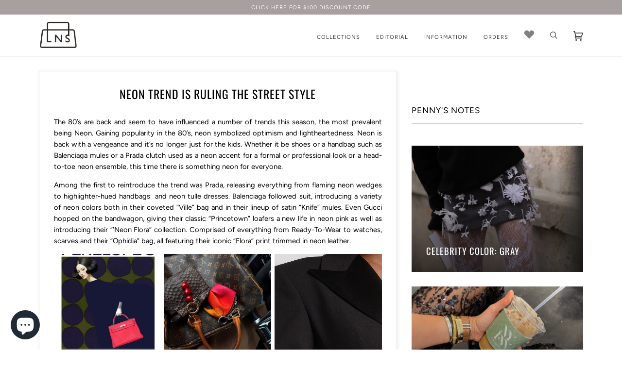

--- FILE ---
content_type: text/html; charset=utf-8
request_url: https://www.luxurynextseason.com/blogs/news/neon-trends
body_size: 17989
content:















<!doctype html>
<!--[if lt IE 7]><html class="no-js lt-ie9 lt-ie8 lt-ie7" lang="en"> <![endif]-->
<!--[if IE 7]><html class="no-js lt-ie9 lt-ie8" lang="en"> <![endif]-->
<!--[if IE 8]><html class="no-js lt-ie9" lang="en"> <![endif]-->
<!--[if IE 9 ]><html class="ie9 no-js"> <![endif]-->
<!--[if (gt IE 9)|!(IE)]><!--> <html class="no-js"> <!--<![endif]-->
<head>
  

 <!-- default to true --><!-- Contain template--><!-- setting name: pluginseo_pageTitleTruncateEnableForArticles-->
    <!-- setting value: true --><!-- pageTitleTemplate: %% article.title %%%% article.tags || take: '3' || join: ', ' || prepend_not_empty: ' | ' || append_not_empty: ' and more' %% | %% shop.name %% %% blog.title %% blog -->
  <!-- pageTitleToParse": Neon Trend is ruling the street style -->
  <!-- pageTitleTruncateApplicable: true -->

  <!-- pluginseo_pageTitleTemplateApplyToAll: false -->
  <!-- pageTitleTruncateApplicable: true --><!-- Custom page title: No --><title>Neon Trend is ruling the street style | Authentic Designer Fashion Clothing and Accessories</title> <!-- default to true --><!-- Contain template--><!-- setting name: pluginseo_metaDescriptionTruncateEnableForArticles-->
    <!-- setting value: true --><!-- metaDescriptionTemplate: %% article.excerpt_or_content || strip_newlines || strip_html || escape %%%% article.tags || take: '6' || join: ', ' || prepend_not_empty: ' Read about ' || append_not_empty: ' and more' %% %% article.title %% on the %% shop.name %% %% blog.title %% blog -->
  <!-- metaDescriptionToParse": The 80’s are back and seem to have influenced a number of trends this season, the most prevalent being Neon. Gaining popularity in the 80’s, neon symbolized optimism and lightheartedness. Neon is back with a vengeance and it’s no longer just for the kids. Whether it be shoes or a handbag such as Balenciaga mules or a P -->
  <!-- metaDescriptionTruncateApplicable: true -->

  <!-- pluginseo_metaDescriptionTemplateApplyToAll: false -->
  <!-- metaDescriptionTruncateApplicable: true --><!-- No-->
      <!--1--><meta name="description" content="The 80’s are back and seem to have influenced a number of trends this season, the most prevalent being Neon. Gaining popularity in the 80’s, neon symbolized optimism and " /><script data-desc="seo-news" type="application/ld+json">
    {
      "@context": "http://schema.org",
      "@type": "NewsArticle",
      "mainEntityOfPage": {
        "@type": "WebPage",
        "@id": "https://www.luxurynextseason.com"
      },
      "headline": "Neon Trend is  ruling the street style","image": {
        "@type": "ImageObject",
        "url": "https://www.luxurynextseason.com/cdn/shop/articles/CA37E27F-D7E3-4F33-A090-41FFAABF7A52_800x800.jpeg?v=1560183517",
        "height": "800px",
        "width": "800px"
      },"dateModified": "2019-06-10 12:23:00 -0400",
      "datePublished": "2019-06-10 12:16:50 -0400",
      "author": {
        "@type": "Person",
        "name": "Luxury Next Season"
      },
       "publisher": {
        "@type": "Organization",
        "@id": "https://www.luxurynextseason.com#organization"
      },
      "description": "The 80’s are back and seem to have influenced a number of trends this season, the most prevalent being Neon. Gaining popularity in the 80’s, neon symbolized opt..."
    }
  </script><script data-desc="seo-breadcrumb-list" type="application/ld+json">
{
  "@context": "http://schema.org",
  "@type": "BreadcrumbList",
  "itemListElement": [{
        "@type": "ListItem",
        "position": 1,
        "item": {
          "@id": "https://www.luxurynextseason.com/blogs/news",
          "name": "Penny's Notes"
        }
      },{
        "@type": "ListItem",
        "position": 2,
        "item": {
          "@id": "https://www.luxurynextseason.com/blogs/news/neon-trends",
          "name": "Neon Trend is  ruling the street style"
        }
      }]
}
</script><script data-desc="seo-organization" type="application/ld+json">
  {
    "@context": "http://schema.org",
    "@type": "Organization",
    "@id": "https://www.luxurynextseason.com#organization",
    "name": "Luxury Next Season ",
    "url": "https://www.luxurynextseason.com","logo": {
        "type": "ImageObject",
        "url": "https://www.luxurynextseason.com/cdn/shop/t/28/assets/pluginseo_structuredDataLogo_small.png?v=50135114421034491651646752339"
      },
      "image": "https://www.luxurynextseason.com/cdn/shop/t/28/assets/pluginseo_structuredDataLogo_small.png?v=50135114421034491651646752339","sameAs": ["https://www.instagram.com/luxurynextseason/","https://www.facebook.com/LuxuryNextSeasonPage/","https://twitter.com/LNextS","https://www.pinterest.com/luxurynextseason/pins/","https://plus.google.com/u/0/103376825701682175209"]
  }
</script><script data-desc="seo-website" type="application/ld+json">
  {
    "@context": "http://schema.org",
    "@type": "WebSite",
    "name": "Luxury Next Season ",
    "url": "https://www.luxurynextseason.com",
    "potentialAction": {
      "@type": "SearchAction",
      "target": "https://www.luxurynextseason.com/search?q={search_term_string}",
      "query-input": "required name=search_term_string"
    }
  }
</script><meta name="pluginseo" content="Plug in SEO Plus" data-ptf="s-me-ap" data-mdf="s-me-tr" />



  <!-- ======================= Pipeline Theme V4.3.3 ========================= -->
  <meta charset="utf-8">
  <meta http-equiv="X-UA-Compatible" content="IE=edge,chrome=1">

  
    <link rel="shortcut icon" href="//www.luxurynextseason.com/cdn/shop/files/LNS_White_32x32.jpg?v=1614289190" type="image/png">
  

  <!-- Title and description ================================================ -->
  

  <!-- Product meta ========================================================= -->
  <!-- /snippets/social-meta-tags.liquid -->


  <meta property="og:type" content="article">
  <meta property="og:title" content="Neon Trend is  ruling the street style">
  
  
  <meta property="og:image" content="http://www.luxurynextseason.com/cdn/shop/articles/CA37E27F-D7E3-4F33-A090-41FFAABF7A52_grande.jpeg?v=1560183517">
  <meta property="og:image:secure_url" content="https://www.luxurynextseason.com/cdn/shop/articles/CA37E27F-D7E3-4F33-A090-41FFAABF7A52_grande.jpeg?v=1560183517">
  


  <meta property="og:description" content="The 80’s are back and seem to have influenced a number of trends this season, the most prevalent being Neon. Gaining popularity in the 80’s, neon symbolized optimism and lightheartedness. Neon is back with a vengeance and it’s no longer just for the kids. Whether it be shoes or a handbag such as Balenciaga mules or a P">

  <meta property="og:url" content="https://www.luxurynextseason.com/blogs/news/neon-trends">
  <meta property="og:site_name" content="Luxury Next Season ">







  <meta name="twitter:card" content="summary">
  <meta name="twitter:title" content="Neon Trend is  ruling the street style">
  <meta name="twitter:description" content="The 80’s are back and seem to have influenced a number of trends this season, the most prevalent being Neon. Gaining popularity in the 80’s, neon symbolized optimism and lightheartedness. Neon is back with a vengeance and it’s no longer just for the kids. Whether it be shoes or a handbag such as Balenciaga mules or a Prada clutch used as a neon accent for a formal or professional look or a head-to-toe neon ensemble, this time there is something neon for everyone. Among the first to reintroduce the trend was Prada, releasing everything from flaming neon wedges to highlighter-hued handbags  and neon tulle dresses. Balenciaga followed suit, introducing a variety of neon colors both in their coveted “Ville” bag and in their lineup of satin “Knife” mules. Even Gucci hopped on the bandwagon, giving their classic “Princetown” loafers a">
  
  <meta property="twitter:image" content="http://www.luxurynextseason.com/cdn/shop/articles/CA37E27F-D7E3-4F33-A090-41FFAABF7A52_grande.jpeg?v=1560183517">
  



  <!-- Helpers ============================================================== -->
  <link rel="canonical" href="https://www.luxurynextseason.com/blogs/news/neon-trends">
  <meta name="viewport" content="width=device-width,initial-scale=1">
  <meta name="theme-color" content="#333333">

  <!-- CSS ================================================================== -->
  <link href="//www.luxurynextseason.com/cdn/shop/t/28/assets/theme.scss.css?v=108171814318106338621765526537" rel="stylesheet" type="text/css" media="all" />

  <!-- Vendor JS ============================================================ -->
  <script src="//www.luxurynextseason.com/cdn/shop/t/28/assets/vendor.js?v=19349907457483068571646752346" type="text/javascript"></script>

  <!-- /snippets/oldIE-js.liquid -->


<!--[if lt IE 9]>
<script src="//cdnjs.cloudflare.com/ajax/libs/html5shiv/3.7.2/html5shiv.min.js" type="text/javascript"></script>
<script src="//www.luxurynextseason.com/cdn/shop/t/28/assets/respond.min.js?v=52248677837542619231646752340" type="text/javascript"></script>
<script src="//www.luxurynextseason.com/cdn/shop/t/28/assets/background_size_emu.js?v=20512233629963367491646752328" type="text/javascript"></script>
<link href="//www.luxurynextseason.com/cdn/shop/t/28/assets/respond-proxy.html" id="respond-proxy" rel="respond-proxy" />
<link href="//www.luxurynextseason.com/search?q=bdb345f56ba4892195dd24393274d66a" id="respond-redirect" rel="respond-redirect" />
<script src="//www.luxurynextseason.com/search?q=bdb345f56ba4892195dd24393274d66a" type="text/javascript"></script>
<![endif]-->



  <script>
    var theme = {
      strings: {
        addToCart: "Add to Cart",
        soldOut: "Sold Out",
        unavailable: "Unavailable",
        join: "Join Now"
      },
      moneyFormat: "${{amount}}",
      version: '4.3.3'
    }
  </script>

  
  

  <!-- Header hook for plugins ============================================== -->
  
  <script>window.performance && window.performance.mark && window.performance.mark('shopify.content_for_header.start');</script><meta name="google-site-verification" content="htxkgTcF40-I9Hg3PjZAsWYsm1lSnaOMrI-ejOibH4w">
<meta name="facebook-domain-verification" content="7tv50egaxjzic4zzt3068ewag4az4w">
<meta name="facebook-domain-verification" content="ynxcsqqfkcrseuz2ggwl2tnrpqfy2d">
<meta id="shopify-digital-wallet" name="shopify-digital-wallet" content="/14347822/digital_wallets/dialog">
<meta name="shopify-checkout-api-token" content="723473e40bdee839aeaae3d7ada23086">
<link rel="alternate" type="application/atom+xml" title="Feed" href="/blogs/news.atom" />
<script async="async" src="/checkouts/internal/preloads.js?locale=en-US"></script>
<link rel="preconnect" href="https://shop.app" crossorigin="anonymous">
<script async="async" src="https://shop.app/checkouts/internal/preloads.js?locale=en-US&shop_id=14347822" crossorigin="anonymous"></script>
<script id="shopify-features" type="application/json">{"accessToken":"723473e40bdee839aeaae3d7ada23086","betas":["rich-media-storefront-analytics"],"domain":"www.luxurynextseason.com","predictiveSearch":true,"shopId":14347822,"locale":"en"}</script>
<script>var Shopify = Shopify || {};
Shopify.shop = "luxury-next-season.myshopify.com";
Shopify.locale = "en";
Shopify.currency = {"active":"USD","rate":"1.0"};
Shopify.country = "US";
Shopify.theme = {"name":"Pipeline 130519 MN with Installments message","id":131292397821,"schema_name":"Pipeline","schema_version":"4.3.3","theme_store_id":null,"role":"main"};
Shopify.theme.handle = "null";
Shopify.theme.style = {"id":null,"handle":null};
Shopify.cdnHost = "www.luxurynextseason.com/cdn";
Shopify.routes = Shopify.routes || {};
Shopify.routes.root = "/";</script>
<script type="module">!function(o){(o.Shopify=o.Shopify||{}).modules=!0}(window);</script>
<script>!function(o){function n(){var o=[];function n(){o.push(Array.prototype.slice.apply(arguments))}return n.q=o,n}var t=o.Shopify=o.Shopify||{};t.loadFeatures=n(),t.autoloadFeatures=n()}(window);</script>
<script>
  window.ShopifyPay = window.ShopifyPay || {};
  window.ShopifyPay.apiHost = "shop.app\/pay";
  window.ShopifyPay.redirectState = null;
</script>
<script id="shop-js-analytics" type="application/json">{"pageType":"article"}</script>
<script defer="defer" async type="module" src="//www.luxurynextseason.com/cdn/shopifycloud/shop-js/modules/v2/client.init-shop-cart-sync_BT-GjEfc.en.esm.js"></script>
<script defer="defer" async type="module" src="//www.luxurynextseason.com/cdn/shopifycloud/shop-js/modules/v2/chunk.common_D58fp_Oc.esm.js"></script>
<script defer="defer" async type="module" src="//www.luxurynextseason.com/cdn/shopifycloud/shop-js/modules/v2/chunk.modal_xMitdFEc.esm.js"></script>
<script type="module">
  await import("//www.luxurynextseason.com/cdn/shopifycloud/shop-js/modules/v2/client.init-shop-cart-sync_BT-GjEfc.en.esm.js");
await import("//www.luxurynextseason.com/cdn/shopifycloud/shop-js/modules/v2/chunk.common_D58fp_Oc.esm.js");
await import("//www.luxurynextseason.com/cdn/shopifycloud/shop-js/modules/v2/chunk.modal_xMitdFEc.esm.js");

  window.Shopify.SignInWithShop?.initShopCartSync?.({"fedCMEnabled":true,"windoidEnabled":true});

</script>
<script>
  window.Shopify = window.Shopify || {};
  if (!window.Shopify.featureAssets) window.Shopify.featureAssets = {};
  window.Shopify.featureAssets['shop-js'] = {"shop-cart-sync":["modules/v2/client.shop-cart-sync_DZOKe7Ll.en.esm.js","modules/v2/chunk.common_D58fp_Oc.esm.js","modules/v2/chunk.modal_xMitdFEc.esm.js"],"init-fed-cm":["modules/v2/client.init-fed-cm_B6oLuCjv.en.esm.js","modules/v2/chunk.common_D58fp_Oc.esm.js","modules/v2/chunk.modal_xMitdFEc.esm.js"],"shop-cash-offers":["modules/v2/client.shop-cash-offers_D2sdYoxE.en.esm.js","modules/v2/chunk.common_D58fp_Oc.esm.js","modules/v2/chunk.modal_xMitdFEc.esm.js"],"shop-login-button":["modules/v2/client.shop-login-button_QeVjl5Y3.en.esm.js","modules/v2/chunk.common_D58fp_Oc.esm.js","modules/v2/chunk.modal_xMitdFEc.esm.js"],"pay-button":["modules/v2/client.pay-button_DXTOsIq6.en.esm.js","modules/v2/chunk.common_D58fp_Oc.esm.js","modules/v2/chunk.modal_xMitdFEc.esm.js"],"shop-button":["modules/v2/client.shop-button_DQZHx9pm.en.esm.js","modules/v2/chunk.common_D58fp_Oc.esm.js","modules/v2/chunk.modal_xMitdFEc.esm.js"],"avatar":["modules/v2/client.avatar_BTnouDA3.en.esm.js"],"init-windoid":["modules/v2/client.init-windoid_CR1B-cfM.en.esm.js","modules/v2/chunk.common_D58fp_Oc.esm.js","modules/v2/chunk.modal_xMitdFEc.esm.js"],"init-shop-for-new-customer-accounts":["modules/v2/client.init-shop-for-new-customer-accounts_C_vY_xzh.en.esm.js","modules/v2/client.shop-login-button_QeVjl5Y3.en.esm.js","modules/v2/chunk.common_D58fp_Oc.esm.js","modules/v2/chunk.modal_xMitdFEc.esm.js"],"init-shop-email-lookup-coordinator":["modules/v2/client.init-shop-email-lookup-coordinator_BI7n9ZSv.en.esm.js","modules/v2/chunk.common_D58fp_Oc.esm.js","modules/v2/chunk.modal_xMitdFEc.esm.js"],"init-shop-cart-sync":["modules/v2/client.init-shop-cart-sync_BT-GjEfc.en.esm.js","modules/v2/chunk.common_D58fp_Oc.esm.js","modules/v2/chunk.modal_xMitdFEc.esm.js"],"shop-toast-manager":["modules/v2/client.shop-toast-manager_DiYdP3xc.en.esm.js","modules/v2/chunk.common_D58fp_Oc.esm.js","modules/v2/chunk.modal_xMitdFEc.esm.js"],"init-customer-accounts":["modules/v2/client.init-customer-accounts_D9ZNqS-Q.en.esm.js","modules/v2/client.shop-login-button_QeVjl5Y3.en.esm.js","modules/v2/chunk.common_D58fp_Oc.esm.js","modules/v2/chunk.modal_xMitdFEc.esm.js"],"init-customer-accounts-sign-up":["modules/v2/client.init-customer-accounts-sign-up_iGw4briv.en.esm.js","modules/v2/client.shop-login-button_QeVjl5Y3.en.esm.js","modules/v2/chunk.common_D58fp_Oc.esm.js","modules/v2/chunk.modal_xMitdFEc.esm.js"],"shop-follow-button":["modules/v2/client.shop-follow-button_CqMgW2wH.en.esm.js","modules/v2/chunk.common_D58fp_Oc.esm.js","modules/v2/chunk.modal_xMitdFEc.esm.js"],"checkout-modal":["modules/v2/client.checkout-modal_xHeaAweL.en.esm.js","modules/v2/chunk.common_D58fp_Oc.esm.js","modules/v2/chunk.modal_xMitdFEc.esm.js"],"shop-login":["modules/v2/client.shop-login_D91U-Q7h.en.esm.js","modules/v2/chunk.common_D58fp_Oc.esm.js","modules/v2/chunk.modal_xMitdFEc.esm.js"],"lead-capture":["modules/v2/client.lead-capture_BJmE1dJe.en.esm.js","modules/v2/chunk.common_D58fp_Oc.esm.js","modules/v2/chunk.modal_xMitdFEc.esm.js"],"payment-terms":["modules/v2/client.payment-terms_Ci9AEqFq.en.esm.js","modules/v2/chunk.common_D58fp_Oc.esm.js","modules/v2/chunk.modal_xMitdFEc.esm.js"]};
</script>
<script>(function() {
  var isLoaded = false;
  function asyncLoad() {
    if (isLoaded) return;
    isLoaded = true;
    var urls = ["\/\/social-login.oxiapps.com\/api\/init?vt=928354\u0026shop=luxury-next-season.myshopify.com","https:\/\/chimpstatic.com\/mcjs-connected\/js\/users\/7f4373de09ee7f9f0d5b95899\/fbf3bab2200883c2e73e68be0.js?shop=luxury-next-season.myshopify.com","https:\/\/cdn.verifypass.com\/seller\/launcher.js?shop=luxury-next-season.myshopify.com","https:\/\/shopify.covet.pics\/covet-pics-widget-inject.js?shop=luxury-next-season.myshopify.com","https:\/\/cdn.recovermycart.com\/scripts\/keepcart\/CartJS.min.js?shop=luxury-next-season.myshopify.com\u0026shop=luxury-next-season.myshopify.com","\/\/cdn.shopify.com\/proxy\/9a5c4267b7b3fa58fbf60bc4778bbd4f6424e4cee709b359856693b3c54ac788\/bingshoppingtool-t2app-prod.trafficmanager.net\/uet\/tracking_script?shop=luxury-next-season.myshopify.com\u0026sp-cache-control=cHVibGljLCBtYXgtYWdlPTkwMA","https:\/\/na.shgcdn3.com\/pixel-collector.js?shop=luxury-next-season.myshopify.com"];
    for (var i = 0; i < urls.length; i++) {
      var s = document.createElement('script');
      s.type = 'text/javascript';
      s.async = true;
      s.src = urls[i];
      var x = document.getElementsByTagName('script')[0];
      x.parentNode.insertBefore(s, x);
    }
  };
  if(window.attachEvent) {
    window.attachEvent('onload', asyncLoad);
  } else {
    window.addEventListener('load', asyncLoad, false);
  }
})();</script>
<script id="__st">var __st={"a":14347822,"offset":-18000,"reqid":"e0436893-037b-4c1a-9ea3-ba083e928bfc-1769236536","pageurl":"www.luxurynextseason.com\/blogs\/news\/neon-trends","s":"articles-29737779293","u":"a4d7821ccd70","p":"article","rtyp":"article","rid":29737779293};</script>
<script>window.ShopifyPaypalV4VisibilityTracking = true;</script>
<script id="captcha-bootstrap">!function(){'use strict';const t='contact',e='account',n='new_comment',o=[[t,t],['blogs',n],['comments',n],[t,'customer']],c=[[e,'customer_login'],[e,'guest_login'],[e,'recover_customer_password'],[e,'create_customer']],r=t=>t.map((([t,e])=>`form[action*='/${t}']:not([data-nocaptcha='true']) input[name='form_type'][value='${e}']`)).join(','),a=t=>()=>t?[...document.querySelectorAll(t)].map((t=>t.form)):[];function s(){const t=[...o],e=r(t);return a(e)}const i='password',u='form_key',d=['recaptcha-v3-token','g-recaptcha-response','h-captcha-response',i],f=()=>{try{return window.sessionStorage}catch{return}},m='__shopify_v',_=t=>t.elements[u];function p(t,e,n=!1){try{const o=window.sessionStorage,c=JSON.parse(o.getItem(e)),{data:r}=function(t){const{data:e,action:n}=t;return t[m]||n?{data:e,action:n}:{data:t,action:n}}(c);for(const[e,n]of Object.entries(r))t.elements[e]&&(t.elements[e].value=n);n&&o.removeItem(e)}catch(o){console.error('form repopulation failed',{error:o})}}const l='form_type',E='cptcha';function T(t){t.dataset[E]=!0}const w=window,h=w.document,L='Shopify',v='ce_forms',y='captcha';let A=!1;((t,e)=>{const n=(g='f06e6c50-85a8-45c8-87d0-21a2b65856fe',I='https://cdn.shopify.com/shopifycloud/storefront-forms-hcaptcha/ce_storefront_forms_captcha_hcaptcha.v1.5.2.iife.js',D={infoText:'Protected by hCaptcha',privacyText:'Privacy',termsText:'Terms'},(t,e,n)=>{const o=w[L][v],c=o.bindForm;if(c)return c(t,g,e,D).then(n);var r;o.q.push([[t,g,e,D],n]),r=I,A||(h.body.append(Object.assign(h.createElement('script'),{id:'captcha-provider',async:!0,src:r})),A=!0)});var g,I,D;w[L]=w[L]||{},w[L][v]=w[L][v]||{},w[L][v].q=[],w[L][y]=w[L][y]||{},w[L][y].protect=function(t,e){n(t,void 0,e),T(t)},Object.freeze(w[L][y]),function(t,e,n,w,h,L){const[v,y,A,g]=function(t,e,n){const i=e?o:[],u=t?c:[],d=[...i,...u],f=r(d),m=r(i),_=r(d.filter((([t,e])=>n.includes(e))));return[a(f),a(m),a(_),s()]}(w,h,L),I=t=>{const e=t.target;return e instanceof HTMLFormElement?e:e&&e.form},D=t=>v().includes(t);t.addEventListener('submit',(t=>{const e=I(t);if(!e)return;const n=D(e)&&!e.dataset.hcaptchaBound&&!e.dataset.recaptchaBound,o=_(e),c=g().includes(e)&&(!o||!o.value);(n||c)&&t.preventDefault(),c&&!n&&(function(t){try{if(!f())return;!function(t){const e=f();if(!e)return;const n=_(t);if(!n)return;const o=n.value;o&&e.removeItem(o)}(t);const e=Array.from(Array(32),(()=>Math.random().toString(36)[2])).join('');!function(t,e){_(t)||t.append(Object.assign(document.createElement('input'),{type:'hidden',name:u})),t.elements[u].value=e}(t,e),function(t,e){const n=f();if(!n)return;const o=[...t.querySelectorAll(`input[type='${i}']`)].map((({name:t})=>t)),c=[...d,...o],r={};for(const[a,s]of new FormData(t).entries())c.includes(a)||(r[a]=s);n.setItem(e,JSON.stringify({[m]:1,action:t.action,data:r}))}(t,e)}catch(e){console.error('failed to persist form',e)}}(e),e.submit())}));const S=(t,e)=>{t&&!t.dataset[E]&&(n(t,e.some((e=>e===t))),T(t))};for(const o of['focusin','change'])t.addEventListener(o,(t=>{const e=I(t);D(e)&&S(e,y())}));const B=e.get('form_key'),M=e.get(l),P=B&&M;t.addEventListener('DOMContentLoaded',(()=>{const t=y();if(P)for(const e of t)e.elements[l].value===M&&p(e,B);[...new Set([...A(),...v().filter((t=>'true'===t.dataset.shopifyCaptcha))])].forEach((e=>S(e,t)))}))}(h,new URLSearchParams(w.location.search),n,t,e,['guest_login'])})(!0,!0)}();</script>
<script integrity="sha256-4kQ18oKyAcykRKYeNunJcIwy7WH5gtpwJnB7kiuLZ1E=" data-source-attribution="shopify.loadfeatures" defer="defer" src="//www.luxurynextseason.com/cdn/shopifycloud/storefront/assets/storefront/load_feature-a0a9edcb.js" crossorigin="anonymous"></script>
<script crossorigin="anonymous" defer="defer" src="//www.luxurynextseason.com/cdn/shopifycloud/storefront/assets/shopify_pay/storefront-65b4c6d7.js?v=20250812"></script>
<script data-source-attribution="shopify.dynamic_checkout.dynamic.init">var Shopify=Shopify||{};Shopify.PaymentButton=Shopify.PaymentButton||{isStorefrontPortableWallets:!0,init:function(){window.Shopify.PaymentButton.init=function(){};var t=document.createElement("script");t.src="https://www.luxurynextseason.com/cdn/shopifycloud/portable-wallets/latest/portable-wallets.en.js",t.type="module",document.head.appendChild(t)}};
</script>
<script data-source-attribution="shopify.dynamic_checkout.buyer_consent">
  function portableWalletsHideBuyerConsent(e){var t=document.getElementById("shopify-buyer-consent"),n=document.getElementById("shopify-subscription-policy-button");t&&n&&(t.classList.add("hidden"),t.setAttribute("aria-hidden","true"),n.removeEventListener("click",e))}function portableWalletsShowBuyerConsent(e){var t=document.getElementById("shopify-buyer-consent"),n=document.getElementById("shopify-subscription-policy-button");t&&n&&(t.classList.remove("hidden"),t.removeAttribute("aria-hidden"),n.addEventListener("click",e))}window.Shopify?.PaymentButton&&(window.Shopify.PaymentButton.hideBuyerConsent=portableWalletsHideBuyerConsent,window.Shopify.PaymentButton.showBuyerConsent=portableWalletsShowBuyerConsent);
</script>
<script data-source-attribution="shopify.dynamic_checkout.cart.bootstrap">document.addEventListener("DOMContentLoaded",(function(){function t(){return document.querySelector("shopify-accelerated-checkout-cart, shopify-accelerated-checkout")}if(t())Shopify.PaymentButton.init();else{new MutationObserver((function(e,n){t()&&(Shopify.PaymentButton.init(),n.disconnect())})).observe(document.body,{childList:!0,subtree:!0})}}));
</script>
<link id="shopify-accelerated-checkout-styles" rel="stylesheet" media="screen" href="https://www.luxurynextseason.com/cdn/shopifycloud/portable-wallets/latest/accelerated-checkout-backwards-compat.css" crossorigin="anonymous">
<style id="shopify-accelerated-checkout-cart">
        #shopify-buyer-consent {
  margin-top: 1em;
  display: inline-block;
  width: 100%;
}

#shopify-buyer-consent.hidden {
  display: none;
}

#shopify-subscription-policy-button {
  background: none;
  border: none;
  padding: 0;
  text-decoration: underline;
  font-size: inherit;
  cursor: pointer;
}

#shopify-subscription-policy-button::before {
  box-shadow: none;
}

      </style>

<script>window.performance && window.performance.mark && window.performance.mark('shopify.content_for_header.end');</script>
  





  <script type="text/javascript">
    
      window.__shgMoneyFormat = window.__shgMoneyFormat || {"USD":{"currency":"USD","currency_symbol":"$","currency_symbol_location":"left","decimal_places":2,"decimal_separator":".","thousands_separator":","}};
    
    window.__shgCurrentCurrencyCode = window.__shgCurrentCurrencyCode || {
      currency: "USD",
      currency_symbol: "$",
      decimal_separator: ".",
      thousands_separator: ",",
      decimal_places: 2,
      currency_symbol_location: "left"
    };
  </script>




  

  

<script type="text/javascript">
  
    window.SHG_CUSTOMER = null;
  
</script>







<script src="https://cdn.shopify.com/extensions/e8878072-2f6b-4e89-8082-94b04320908d/inbox-1254/assets/inbox-chat-loader.js" type="text/javascript" defer="defer"></script>
<link href="https://monorail-edge.shopifysvc.com" rel="dns-prefetch">
<script>(function(){if ("sendBeacon" in navigator && "performance" in window) {try {var session_token_from_headers = performance.getEntriesByType('navigation')[0].serverTiming.find(x => x.name == '_s').description;} catch {var session_token_from_headers = undefined;}var session_cookie_matches = document.cookie.match(/_shopify_s=([^;]*)/);var session_token_from_cookie = session_cookie_matches && session_cookie_matches.length === 2 ? session_cookie_matches[1] : "";var session_token = session_token_from_headers || session_token_from_cookie || "";function handle_abandonment_event(e) {var entries = performance.getEntries().filter(function(entry) {return /monorail-edge.shopifysvc.com/.test(entry.name);});if (!window.abandonment_tracked && entries.length === 0) {window.abandonment_tracked = true;var currentMs = Date.now();var navigation_start = performance.timing.navigationStart;var payload = {shop_id: 14347822,url: window.location.href,navigation_start,duration: currentMs - navigation_start,session_token,page_type: "article"};window.navigator.sendBeacon("https://monorail-edge.shopifysvc.com/v1/produce", JSON.stringify({schema_id: "online_store_buyer_site_abandonment/1.1",payload: payload,metadata: {event_created_at_ms: currentMs,event_sent_at_ms: currentMs}}));}}window.addEventListener('pagehide', handle_abandonment_event);}}());</script>
<script id="web-pixels-manager-setup">(function e(e,d,r,n,o){if(void 0===o&&(o={}),!Boolean(null===(a=null===(i=window.Shopify)||void 0===i?void 0:i.analytics)||void 0===a?void 0:a.replayQueue)){var i,a;window.Shopify=window.Shopify||{};var t=window.Shopify;t.analytics=t.analytics||{};var s=t.analytics;s.replayQueue=[],s.publish=function(e,d,r){return s.replayQueue.push([e,d,r]),!0};try{self.performance.mark("wpm:start")}catch(e){}var l=function(){var e={modern:/Edge?\/(1{2}[4-9]|1[2-9]\d|[2-9]\d{2}|\d{4,})\.\d+(\.\d+|)|Firefox\/(1{2}[4-9]|1[2-9]\d|[2-9]\d{2}|\d{4,})\.\d+(\.\d+|)|Chrom(ium|e)\/(9{2}|\d{3,})\.\d+(\.\d+|)|(Maci|X1{2}).+ Version\/(15\.\d+|(1[6-9]|[2-9]\d|\d{3,})\.\d+)([,.]\d+|)( \(\w+\)|)( Mobile\/\w+|) Safari\/|Chrome.+OPR\/(9{2}|\d{3,})\.\d+\.\d+|(CPU[ +]OS|iPhone[ +]OS|CPU[ +]iPhone|CPU IPhone OS|CPU iPad OS)[ +]+(15[._]\d+|(1[6-9]|[2-9]\d|\d{3,})[._]\d+)([._]\d+|)|Android:?[ /-](13[3-9]|1[4-9]\d|[2-9]\d{2}|\d{4,})(\.\d+|)(\.\d+|)|Android.+Firefox\/(13[5-9]|1[4-9]\d|[2-9]\d{2}|\d{4,})\.\d+(\.\d+|)|Android.+Chrom(ium|e)\/(13[3-9]|1[4-9]\d|[2-9]\d{2}|\d{4,})\.\d+(\.\d+|)|SamsungBrowser\/([2-9]\d|\d{3,})\.\d+/,legacy:/Edge?\/(1[6-9]|[2-9]\d|\d{3,})\.\d+(\.\d+|)|Firefox\/(5[4-9]|[6-9]\d|\d{3,})\.\d+(\.\d+|)|Chrom(ium|e)\/(5[1-9]|[6-9]\d|\d{3,})\.\d+(\.\d+|)([\d.]+$|.*Safari\/(?![\d.]+ Edge\/[\d.]+$))|(Maci|X1{2}).+ Version\/(10\.\d+|(1[1-9]|[2-9]\d|\d{3,})\.\d+)([,.]\d+|)( \(\w+\)|)( Mobile\/\w+|) Safari\/|Chrome.+OPR\/(3[89]|[4-9]\d|\d{3,})\.\d+\.\d+|(CPU[ +]OS|iPhone[ +]OS|CPU[ +]iPhone|CPU IPhone OS|CPU iPad OS)[ +]+(10[._]\d+|(1[1-9]|[2-9]\d|\d{3,})[._]\d+)([._]\d+|)|Android:?[ /-](13[3-9]|1[4-9]\d|[2-9]\d{2}|\d{4,})(\.\d+|)(\.\d+|)|Mobile Safari.+OPR\/([89]\d|\d{3,})\.\d+\.\d+|Android.+Firefox\/(13[5-9]|1[4-9]\d|[2-9]\d{2}|\d{4,})\.\d+(\.\d+|)|Android.+Chrom(ium|e)\/(13[3-9]|1[4-9]\d|[2-9]\d{2}|\d{4,})\.\d+(\.\d+|)|Android.+(UC? ?Browser|UCWEB|U3)[ /]?(15\.([5-9]|\d{2,})|(1[6-9]|[2-9]\d|\d{3,})\.\d+)\.\d+|SamsungBrowser\/(5\.\d+|([6-9]|\d{2,})\.\d+)|Android.+MQ{2}Browser\/(14(\.(9|\d{2,})|)|(1[5-9]|[2-9]\d|\d{3,})(\.\d+|))(\.\d+|)|K[Aa][Ii]OS\/(3\.\d+|([4-9]|\d{2,})\.\d+)(\.\d+|)/},d=e.modern,r=e.legacy,n=navigator.userAgent;return n.match(d)?"modern":n.match(r)?"legacy":"unknown"}(),u="modern"===l?"modern":"legacy",c=(null!=n?n:{modern:"",legacy:""})[u],f=function(e){return[e.baseUrl,"/wpm","/b",e.hashVersion,"modern"===e.buildTarget?"m":"l",".js"].join("")}({baseUrl:d,hashVersion:r,buildTarget:u}),m=function(e){var d=e.version,r=e.bundleTarget,n=e.surface,o=e.pageUrl,i=e.monorailEndpoint;return{emit:function(e){var a=e.status,t=e.errorMsg,s=(new Date).getTime(),l=JSON.stringify({metadata:{event_sent_at_ms:s},events:[{schema_id:"web_pixels_manager_load/3.1",payload:{version:d,bundle_target:r,page_url:o,status:a,surface:n,error_msg:t},metadata:{event_created_at_ms:s}}]});if(!i)return console&&console.warn&&console.warn("[Web Pixels Manager] No Monorail endpoint provided, skipping logging."),!1;try{return self.navigator.sendBeacon.bind(self.navigator)(i,l)}catch(e){}var u=new XMLHttpRequest;try{return u.open("POST",i,!0),u.setRequestHeader("Content-Type","text/plain"),u.send(l),!0}catch(e){return console&&console.warn&&console.warn("[Web Pixels Manager] Got an unhandled error while logging to Monorail."),!1}}}}({version:r,bundleTarget:l,surface:e.surface,pageUrl:self.location.href,monorailEndpoint:e.monorailEndpoint});try{o.browserTarget=l,function(e){var d=e.src,r=e.async,n=void 0===r||r,o=e.onload,i=e.onerror,a=e.sri,t=e.scriptDataAttributes,s=void 0===t?{}:t,l=document.createElement("script"),u=document.querySelector("head"),c=document.querySelector("body");if(l.async=n,l.src=d,a&&(l.integrity=a,l.crossOrigin="anonymous"),s)for(var f in s)if(Object.prototype.hasOwnProperty.call(s,f))try{l.dataset[f]=s[f]}catch(e){}if(o&&l.addEventListener("load",o),i&&l.addEventListener("error",i),u)u.appendChild(l);else{if(!c)throw new Error("Did not find a head or body element to append the script");c.appendChild(l)}}({src:f,async:!0,onload:function(){if(!function(){var e,d;return Boolean(null===(d=null===(e=window.Shopify)||void 0===e?void 0:e.analytics)||void 0===d?void 0:d.initialized)}()){var d=window.webPixelsManager.init(e)||void 0;if(d){var r=window.Shopify.analytics;r.replayQueue.forEach((function(e){var r=e[0],n=e[1],o=e[2];d.publishCustomEvent(r,n,o)})),r.replayQueue=[],r.publish=d.publishCustomEvent,r.visitor=d.visitor,r.initialized=!0}}},onerror:function(){return m.emit({status:"failed",errorMsg:"".concat(f," has failed to load")})},sri:function(e){var d=/^sha384-[A-Za-z0-9+/=]+$/;return"string"==typeof e&&d.test(e)}(c)?c:"",scriptDataAttributes:o}),m.emit({status:"loading"})}catch(e){m.emit({status:"failed",errorMsg:(null==e?void 0:e.message)||"Unknown error"})}}})({shopId: 14347822,storefrontBaseUrl: "https://www.luxurynextseason.com",extensionsBaseUrl: "https://extensions.shopifycdn.com/cdn/shopifycloud/web-pixels-manager",monorailEndpoint: "https://monorail-edge.shopifysvc.com/unstable/produce_batch",surface: "storefront-renderer",enabledBetaFlags: ["2dca8a86"],webPixelsConfigList: [{"id":"1613889789","configuration":"{\"ti\":\"343047809\",\"endpoint\":\"https:\/\/bat.bing.com\/action\/0\"}","eventPayloadVersion":"v1","runtimeContext":"STRICT","scriptVersion":"5ee93563fe31b11d2d65e2f09a5229dc","type":"APP","apiClientId":2997493,"privacyPurposes":["ANALYTICS","MARKETING","SALE_OF_DATA"],"dataSharingAdjustments":{"protectedCustomerApprovalScopes":["read_customer_personal_data"]}},{"id":"961937661","configuration":"{\"site_id\":\"b0cdf98f-9096-4545-a03a-311565108cab\",\"analytics_endpoint\":\"https:\\\/\\\/na.shgcdn3.com\"}","eventPayloadVersion":"v1","runtimeContext":"STRICT","scriptVersion":"695709fc3f146fa50a25299517a954f2","type":"APP","apiClientId":1158168,"privacyPurposes":["ANALYTICS","MARKETING","SALE_OF_DATA"],"dataSharingAdjustments":{"protectedCustomerApprovalScopes":["read_customer_personal_data"]}},{"id":"421003517","configuration":"{\"config\":\"{\\\"pixel_id\\\":\\\"G-58FTCEZ5XC\\\",\\\"target_country\\\":\\\"US\\\",\\\"gtag_events\\\":[{\\\"type\\\":\\\"search\\\",\\\"action_label\\\":[\\\"G-58FTCEZ5XC\\\",\\\"AW-860465423\\\/rmZACJnvjZ4BEI_SppoD\\\"]},{\\\"type\\\":\\\"begin_checkout\\\",\\\"action_label\\\":[\\\"G-58FTCEZ5XC\\\",\\\"AW-860465423\\\/UfN0CJbvjZ4BEI_SppoD\\\"]},{\\\"type\\\":\\\"view_item\\\",\\\"action_label\\\":[\\\"G-58FTCEZ5XC\\\",\\\"AW-860465423\\\/0vYvCJDvjZ4BEI_SppoD\\\",\\\"MC-TVS1189BYQ\\\"]},{\\\"type\\\":\\\"purchase\\\",\\\"action_label\\\":[\\\"G-58FTCEZ5XC\\\",\\\"AW-860465423\\\/74JyCI3vjZ4BEI_SppoD\\\",\\\"MC-TVS1189BYQ\\\"]},{\\\"type\\\":\\\"page_view\\\",\\\"action_label\\\":[\\\"G-58FTCEZ5XC\\\",\\\"AW-860465423\\\/IY4NCIrvjZ4BEI_SppoD\\\",\\\"MC-TVS1189BYQ\\\"]},{\\\"type\\\":\\\"add_payment_info\\\",\\\"action_label\\\":[\\\"G-58FTCEZ5XC\\\",\\\"AW-860465423\\\/tOSCCJzvjZ4BEI_SppoD\\\"]},{\\\"type\\\":\\\"add_to_cart\\\",\\\"action_label\\\":[\\\"G-58FTCEZ5XC\\\",\\\"AW-860465423\\\/CyqsCJPvjZ4BEI_SppoD\\\"]}],\\\"enable_monitoring_mode\\\":false}\"}","eventPayloadVersion":"v1","runtimeContext":"OPEN","scriptVersion":"b2a88bafab3e21179ed38636efcd8a93","type":"APP","apiClientId":1780363,"privacyPurposes":[],"dataSharingAdjustments":{"protectedCustomerApprovalScopes":["read_customer_address","read_customer_email","read_customer_name","read_customer_personal_data","read_customer_phone"]}},{"id":"158859517","configuration":"{\"pixel_id\":\"1321906591165554\",\"pixel_type\":\"facebook_pixel\",\"metaapp_system_user_token\":\"-\"}","eventPayloadVersion":"v1","runtimeContext":"OPEN","scriptVersion":"ca16bc87fe92b6042fbaa3acc2fbdaa6","type":"APP","apiClientId":2329312,"privacyPurposes":["ANALYTICS","MARKETING","SALE_OF_DATA"],"dataSharingAdjustments":{"protectedCustomerApprovalScopes":["read_customer_address","read_customer_email","read_customer_name","read_customer_personal_data","read_customer_phone"]}},{"id":"59244797","configuration":"{\"tagID\":\"2613915074645\"}","eventPayloadVersion":"v1","runtimeContext":"STRICT","scriptVersion":"18031546ee651571ed29edbe71a3550b","type":"APP","apiClientId":3009811,"privacyPurposes":["ANALYTICS","MARKETING","SALE_OF_DATA"],"dataSharingAdjustments":{"protectedCustomerApprovalScopes":["read_customer_address","read_customer_email","read_customer_name","read_customer_personal_data","read_customer_phone"]}},{"id":"shopify-app-pixel","configuration":"{}","eventPayloadVersion":"v1","runtimeContext":"STRICT","scriptVersion":"0450","apiClientId":"shopify-pixel","type":"APP","privacyPurposes":["ANALYTICS","MARKETING"]},{"id":"shopify-custom-pixel","eventPayloadVersion":"v1","runtimeContext":"LAX","scriptVersion":"0450","apiClientId":"shopify-pixel","type":"CUSTOM","privacyPurposes":["ANALYTICS","MARKETING"]}],isMerchantRequest: false,initData: {"shop":{"name":"Luxury Next Season ","paymentSettings":{"currencyCode":"USD"},"myshopifyDomain":"luxury-next-season.myshopify.com","countryCode":"US","storefrontUrl":"https:\/\/www.luxurynextseason.com"},"customer":null,"cart":null,"checkout":null,"productVariants":[],"purchasingCompany":null},},"https://www.luxurynextseason.com/cdn","fcfee988w5aeb613cpc8e4bc33m6693e112",{"modern":"","legacy":""},{"shopId":"14347822","storefrontBaseUrl":"https:\/\/www.luxurynextseason.com","extensionBaseUrl":"https:\/\/extensions.shopifycdn.com\/cdn\/shopifycloud\/web-pixels-manager","surface":"storefront-renderer","enabledBetaFlags":"[\"2dca8a86\"]","isMerchantRequest":"false","hashVersion":"fcfee988w5aeb613cpc8e4bc33m6693e112","publish":"custom","events":"[[\"page_viewed\",{}]]"});</script><script>
  window.ShopifyAnalytics = window.ShopifyAnalytics || {};
  window.ShopifyAnalytics.meta = window.ShopifyAnalytics.meta || {};
  window.ShopifyAnalytics.meta.currency = 'USD';
  var meta = {"page":{"pageType":"article","resourceType":"article","resourceId":29737779293,"requestId":"e0436893-037b-4c1a-9ea3-ba083e928bfc-1769236536"}};
  for (var attr in meta) {
    window.ShopifyAnalytics.meta[attr] = meta[attr];
  }
</script>
<script class="analytics">
  (function () {
    var customDocumentWrite = function(content) {
      var jquery = null;

      if (window.jQuery) {
        jquery = window.jQuery;
      } else if (window.Checkout && window.Checkout.$) {
        jquery = window.Checkout.$;
      }

      if (jquery) {
        jquery('body').append(content);
      }
    };

    var hasLoggedConversion = function(token) {
      if (token) {
        return document.cookie.indexOf('loggedConversion=' + token) !== -1;
      }
      return false;
    }

    var setCookieIfConversion = function(token) {
      if (token) {
        var twoMonthsFromNow = new Date(Date.now());
        twoMonthsFromNow.setMonth(twoMonthsFromNow.getMonth() + 2);

        document.cookie = 'loggedConversion=' + token + '; expires=' + twoMonthsFromNow;
      }
    }

    var trekkie = window.ShopifyAnalytics.lib = window.trekkie = window.trekkie || [];
    if (trekkie.integrations) {
      return;
    }
    trekkie.methods = [
      'identify',
      'page',
      'ready',
      'track',
      'trackForm',
      'trackLink'
    ];
    trekkie.factory = function(method) {
      return function() {
        var args = Array.prototype.slice.call(arguments);
        args.unshift(method);
        trekkie.push(args);
        return trekkie;
      };
    };
    for (var i = 0; i < trekkie.methods.length; i++) {
      var key = trekkie.methods[i];
      trekkie[key] = trekkie.factory(key);
    }
    trekkie.load = function(config) {
      trekkie.config = config || {};
      trekkie.config.initialDocumentCookie = document.cookie;
      var first = document.getElementsByTagName('script')[0];
      var script = document.createElement('script');
      script.type = 'text/javascript';
      script.onerror = function(e) {
        var scriptFallback = document.createElement('script');
        scriptFallback.type = 'text/javascript';
        scriptFallback.onerror = function(error) {
                var Monorail = {
      produce: function produce(monorailDomain, schemaId, payload) {
        var currentMs = new Date().getTime();
        var event = {
          schema_id: schemaId,
          payload: payload,
          metadata: {
            event_created_at_ms: currentMs,
            event_sent_at_ms: currentMs
          }
        };
        return Monorail.sendRequest("https://" + monorailDomain + "/v1/produce", JSON.stringify(event));
      },
      sendRequest: function sendRequest(endpointUrl, payload) {
        // Try the sendBeacon API
        if (window && window.navigator && typeof window.navigator.sendBeacon === 'function' && typeof window.Blob === 'function' && !Monorail.isIos12()) {
          var blobData = new window.Blob([payload], {
            type: 'text/plain'
          });

          if (window.navigator.sendBeacon(endpointUrl, blobData)) {
            return true;
          } // sendBeacon was not successful

        } // XHR beacon

        var xhr = new XMLHttpRequest();

        try {
          xhr.open('POST', endpointUrl);
          xhr.setRequestHeader('Content-Type', 'text/plain');
          xhr.send(payload);
        } catch (e) {
          console.log(e);
        }

        return false;
      },
      isIos12: function isIos12() {
        return window.navigator.userAgent.lastIndexOf('iPhone; CPU iPhone OS 12_') !== -1 || window.navigator.userAgent.lastIndexOf('iPad; CPU OS 12_') !== -1;
      }
    };
    Monorail.produce('monorail-edge.shopifysvc.com',
      'trekkie_storefront_load_errors/1.1',
      {shop_id: 14347822,
      theme_id: 131292397821,
      app_name: "storefront",
      context_url: window.location.href,
      source_url: "//www.luxurynextseason.com/cdn/s/trekkie.storefront.8d95595f799fbf7e1d32231b9a28fd43b70c67d3.min.js"});

        };
        scriptFallback.async = true;
        scriptFallback.src = '//www.luxurynextseason.com/cdn/s/trekkie.storefront.8d95595f799fbf7e1d32231b9a28fd43b70c67d3.min.js';
        first.parentNode.insertBefore(scriptFallback, first);
      };
      script.async = true;
      script.src = '//www.luxurynextseason.com/cdn/s/trekkie.storefront.8d95595f799fbf7e1d32231b9a28fd43b70c67d3.min.js';
      first.parentNode.insertBefore(script, first);
    };
    trekkie.load(
      {"Trekkie":{"appName":"storefront","development":false,"defaultAttributes":{"shopId":14347822,"isMerchantRequest":null,"themeId":131292397821,"themeCityHash":"6334306552230877811","contentLanguage":"en","currency":"USD","eventMetadataId":"5ef28160-1d3b-4736-891b-7c664def9bdd"},"isServerSideCookieWritingEnabled":true,"monorailRegion":"shop_domain","enabledBetaFlags":["65f19447"]},"Session Attribution":{},"S2S":{"facebookCapiEnabled":true,"source":"trekkie-storefront-renderer","apiClientId":580111}}
    );

    var loaded = false;
    trekkie.ready(function() {
      if (loaded) return;
      loaded = true;

      window.ShopifyAnalytics.lib = window.trekkie;

      var originalDocumentWrite = document.write;
      document.write = customDocumentWrite;
      try { window.ShopifyAnalytics.merchantGoogleAnalytics.call(this); } catch(error) {};
      document.write = originalDocumentWrite;

      window.ShopifyAnalytics.lib.page(null,{"pageType":"article","resourceType":"article","resourceId":29737779293,"requestId":"e0436893-037b-4c1a-9ea3-ba083e928bfc-1769236536","shopifyEmitted":true});

      var match = window.location.pathname.match(/checkouts\/(.+)\/(thank_you|post_purchase)/)
      var token = match? match[1]: undefined;
      if (!hasLoggedConversion(token)) {
        setCookieIfConversion(token);
        
      }
    });


        var eventsListenerScript = document.createElement('script');
        eventsListenerScript.async = true;
        eventsListenerScript.src = "//www.luxurynextseason.com/cdn/shopifycloud/storefront/assets/shop_events_listener-3da45d37.js";
        document.getElementsByTagName('head')[0].appendChild(eventsListenerScript);

})();</script>
  <script>
  if (!window.ga || (window.ga && typeof window.ga !== 'function')) {
    window.ga = function ga() {
      (window.ga.q = window.ga.q || []).push(arguments);
      if (window.Shopify && window.Shopify.analytics && typeof window.Shopify.analytics.publish === 'function') {
        window.Shopify.analytics.publish("ga_stub_called", {}, {sendTo: "google_osp_migration"});
      }
      console.error("Shopify's Google Analytics stub called with:", Array.from(arguments), "\nSee https://help.shopify.com/manual/promoting-marketing/pixels/pixel-migration#google for more information.");
    };
    if (window.Shopify && window.Shopify.analytics && typeof window.Shopify.analytics.publish === 'function') {
      window.Shopify.analytics.publish("ga_stub_initialized", {}, {sendTo: "google_osp_migration"});
    }
  }
</script>
<script
  defer
  src="https://www.luxurynextseason.com/cdn/shopifycloud/perf-kit/shopify-perf-kit-3.0.4.min.js"
  data-application="storefront-renderer"
  data-shop-id="14347822"
  data-render-region="gcp-us-east1"
  data-page-type="article"
  data-theme-instance-id="131292397821"
  data-theme-name="Pipeline"
  data-theme-version="4.3.3"
  data-monorail-region="shop_domain"
  data-resource-timing-sampling-rate="10"
  data-shs="true"
  data-shs-beacon="true"
  data-shs-export-with-fetch="true"
  data-shs-logs-sample-rate="1"
  data-shs-beacon-endpoint="https://www.luxurynextseason.com/api/collect"
></script>
</head>

<body id="neon-trend-is-ruling-the-street-style" class="template-article" >


  <div id="shopify-section-header" class="shopify-section"><div class="header__wrapper">

  
  <div class="info-bar showMobile">
    <div class="wrapper text-center">

      

      
      <div class="header-message uppercase">
        
          <a href="/pages/promotion">CLICK HERE FOR $100 DISCOUNT CODE</a>
        
      </div>
      

      

    </div>
  </div>
  

  <header class="site-header header--medium" role="banner">
    <div class="wrapper">
      <div class="nav--desktop">
        <div class="mobile-wrapper">
  <div class="header-cart__wrapper">
    <a href="/cart" class="CartToggle header-cart">
    <span class="header-cart__bubble cartCount"><span class="bubble-mobile">0</span></span></a>
  </div>
  <div class="logo-wrapper logo-wrapper--image">
    
      <div class="h4 header-logo" itemscope itemtype="http://schema.org/Organization">
    
        
        <a href="/" itemprop="url">
          
          <img src="//www.luxurynextseason.com/cdn/shop/files/LNS_White_250x.jpg?v=1614289190"
          srcset="//www.luxurynextseason.com/cdn/shop/files/LNS_White_250x.jpg?v=1614289190 1x, //www.luxurynextseason.com/cdn/shop/files/LNS_White_250x@2x.jpg?v=1614289190 2x"
          alt="Luxury Next Season "
          class="logo-image"
          itemprop="logo">
        </a>
      
    
      </div>
    
  </div>
  <a href class="menuToggle header-hamburger"></a>
</div>
<div class="header-menu nav-wrapper">
  
  <ul class="main-menu accessibleNav" role="navigation" aria-label="primary">
    
    
      <li class="parent ">
  <a href="#" class="nav-link" aria-haspopup="true" aria-expanded="false">Collections</a>
  
    <a href="#" class="nav-carat" aria-haspopup="true" aria-expanded="false"><span class="plus">+</span><span class="minus">-</span></a>
      <div class="main-menu-dropdown">
        <ul>
        
        
          <li class="child ">
  <a href="/collections" class="nav-link">All Collections</a>
  
</li>

        
          <li class="child ">
  <a href="/collections/handbags" class="nav-link">Handbags</a>
  
</li>

        
          <li class="child ">
  <a href="/collections/straps" class="nav-link">Straps</a>
  
</li>

        
          <li class="child ">
  <a href="/collections/charms" class="nav-link">Small Goods</a>
  
</li>

        
          <li class="child ">
  <a href="/collections/fendi-ff-reloaded" class="nav-link">Logo Mania</a>
  
</li>

        
          <li class="child ">
  <a href="/collections/velvet-touch" class="nav-link">Velvet Touch</a>
  
</li>

        
          <li class="child ">
  <a href="/collections/print-collection" class="nav-link">Print is New Black</a>
  
</li>

        
          <li class="child ">
  <a href="/collections/color-collection" class="nav-link">Colorful Fruitful</a>
  
</li>

        
          <li class="child ">
  <a href="/collections/stay-bold-collection" class="nav-link">Stay Bold</a>
  
</li>

        
          <li class="child ">
  <a href="/collections/must-have" class="nav-link">Must Have!</a>
  
</li>

        
          <li class="child ">
  <a href="/collections/pennys-choices" class="nav-link">Penny&#39;s Choices</a>
  
</li>

        
          <li class="child ">
  <a href="/collections/sale" class="nav-link">Sale!!!</a>
  
</li>

        
      </ul>
    </div>
  
</li>

    
      <li class="parent ">
  <a href="#" class="nav-link" aria-haspopup="true" aria-expanded="false">Editorial</a>
  
    <a href="#" class="nav-carat" aria-haspopup="true" aria-expanded="false"><span class="plus">+</span><span class="minus">-</span></a>
      <div class="main-menu-dropdown">
        <ul>
        
        
          <li class="child main-menu--active">
  <a href="/blogs/news" class="nav-link">Penny&#39;s Notes</a>
  
</li>

        
          <li class="child ">
  <a href="/collections/pennys-choices" class="nav-link">Penny&#39;s Choices</a>
  
</li>

        
          <li class="child ">
  <a href="/pages/thank-you-for-sharing" class="nav-link">Thank You For Sharing</a>
  
</li>

        
          <li class="child ">
  <a href="/pages/4-trends" class="nav-link">Always Street Style</a>
  
</li>

        
      </ul>
    </div>
  
</li>

    
      <li class="parent ">
  <a href="#" class="nav-link" aria-haspopup="true" aria-expanded="false">Information</a>
  
    <a href="#" class="nav-carat" aria-haspopup="true" aria-expanded="false"><span class="plus">+</span><span class="minus">-</span></a>
      <div class="main-menu-dropdown">
        <ul>
        
        
          <li class="child ">
  <a href="/pages/aboutlns" class="nav-link">About Us</a>
  
</li>

        
          <li class="child ">
  <a href="/pages/contactus" class="nav-link">Contact Us</a>
  
</li>

        
          <li class="child ">
  <a href="/pages/careers" class="nav-link">Careers</a>
  
</li>

        
          <li class="child ">
  <a href="/blogs/media-press" class="nav-link">Media &amp; Press</a>
  
</li>

        
          <li class="child ">
  <a href="/pages/customers-reviews" class="nav-link">Customer Reviews</a>
  
</li>

        
          <li class="child ">
  <a href="/pages/shero-collective" class="nav-link">SHEro Collective</a>
  
</li>

        
          <li class="child ">
  <a href="/pages/ffc-2" class="nav-link">Fashion Fights Cancer</a>
  
</li>

        
          <li class="child ">
  <a href="/pages/gift-cards" class="nav-link">Gift Cards</a>
  
</li>

        
          <li class="child ">
  <a href="/pages/discount-code" class="nav-link">Discount Code</a>
  
</li>

        
          <li class="child ">
  <a href="/pages/orders-shipping" class="nav-link">Orders &amp; Shipping</a>
  
</li>

        
          <li class="child ">
  <a href="/pages/return-policy" class="nav-link">Return Policy</a>
  
</li>

        
          <li class="child ">
  <a href="/pages/terms-of-service" class="nav-link">Terms of Service</a>
  
</li>

        
          <li class="child ">
  <a href="/pages/privacy-policy" class="nav-link">Privacy Policy</a>
  
</li>

        
          <li class="child ">
  <a href="/pages/faq" class="nav-link">FAQ</a>
  
</li>

        
      </ul>
    </div>
  
</li>

    
      <li class="parent ">
  <a href="#Account" class="nav-link" aria-haspopup="true" aria-expanded="false">ORDERS</a>
  
    <a href="#" class="nav-carat" aria-haspopup="true" aria-expanded="false"><span class="plus">+</span><span class="minus">-</span></a>
      <div class="main-menu-dropdown">
        <ul>
        
        
          <li class="child ">
  <a href="https://www.luxurynextseason.com/account/login" class="nav-link">Sign-In</a>
  
</li>

        
          <li class="child ">
  <a href="/pages/tracking" class="nav-link">Track My Order</a>
  
</li>

        
      </ul>
    </div>
  
</li>

    
      <li class="child ">
  <a href="/pages/wishlist" class="nav-link">Wishlist</a>
  
</li>

    
      <li class="child ">
  <a href="/search" class="nav-link">Search</a>
  
</li>

    
    <li class="cart-text-link">
      <a href="/cart" class="CartToggle">
<img class="nav-cart"src="//www.luxurynextseason.com/cdn/shop/t/28/assets/cart.svg?v=2150843169828136821646752369"/>    
<span class="cartCost  hidden-count "><span class="desktop-bubble">0</span></span>
      </a>
    </li>
  </ul>
</div>
      </div>
      <div class="nav--mobile">
        <div class="mobile-wrapper">
  <div class="header-cart__wrapper">
    <a href="/cart" class="CartToggle header-cart">
    <span class="header-cart__bubble cartCount"><span class="bubble-mobile">0</span></span></a>
  </div>
  <div class="logo-wrapper logo-wrapper--image">
    
      <div class="h4 header-logo" itemscope itemtype="http://schema.org/Organization">
    
        
        <a href="/" itemprop="url">
          
          <img src="//www.luxurynextseason.com/cdn/shop/files/LNS_White_250x.jpg?v=1614289190"
          srcset="//www.luxurynextseason.com/cdn/shop/files/LNS_White_250x.jpg?v=1614289190 1x, //www.luxurynextseason.com/cdn/shop/files/LNS_White_250x@2x.jpg?v=1614289190 2x"
          alt="Luxury Next Season "
          class="logo-image"
          itemprop="logo">
        </a>
      
    
      </div>
    
  </div>
  <a href class="menuToggle header-hamburger" aria-haspopup="true" aria-expanded="false" aria-controls="ariaHamburger"></a>
</div>
<div class="header-menu nav-wrapper">
  
  <ul class="main-menu accessibleNav" role="navigation" aria-label="primary" id="ariaHamburger" >
    
    
      <li class="parent ">
  <a href="#" class="nav-link" aria-haspopup="true" aria-expanded="false">Collections</a>
  
    <a href="#" class="nav-carat" aria-haspopup="true" aria-expanded="false"><span class="plus">+</span><span class="minus">-</span></a>
      <div class="main-menu-dropdown">
        <ul>
        
        
          <li class="child ">
  <a href="/collections" class="nav-link">All Collections</a>
  
</li>

        
          <li class="child ">
  <a href="/collections/handbags" class="nav-link">Handbags</a>
  
</li>

        
          <li class="child ">
  <a href="/collections/straps" class="nav-link">Straps</a>
  
</li>

        
          <li class="child ">
  <a href="/collections/charms" class="nav-link">Small Goods</a>
  
</li>

        
          <li class="child ">
  <a href="/collections/fendi-ff-reloaded" class="nav-link">Logo Mania</a>
  
</li>

        
          <li class="child ">
  <a href="/collections/velvet-touch" class="nav-link">Velvet Touch</a>
  
</li>

        
          <li class="child ">
  <a href="/collections/print-collection" class="nav-link">Print is New Black</a>
  
</li>

        
          <li class="child ">
  <a href="/collections/color-collection" class="nav-link">Colorful Fruitful</a>
  
</li>

        
          <li class="child ">
  <a href="/collections/stay-bold-collection" class="nav-link">Stay Bold</a>
  
</li>

        
          <li class="child ">
  <a href="/collections/must-have" class="nav-link">Must Have!</a>
  
</li>

        
          <li class="child ">
  <a href="/collections/pennys-choices" class="nav-link">Penny&#39;s Choices</a>
  
</li>

        
          <li class="child ">
  <a href="/collections/sale" class="nav-link">Sale!!!</a>
  
</li>

        
      </ul>
    </div>
  
</li>

    
      <li class="parent ">
  <a href="#" class="nav-link" aria-haspopup="true" aria-expanded="false">Editorial</a>
  
    <a href="#" class="nav-carat" aria-haspopup="true" aria-expanded="false"><span class="plus">+</span><span class="minus">-</span></a>
      <div class="main-menu-dropdown">
        <ul>
        
        
          <li class="child main-menu--active">
  <a href="/blogs/news" class="nav-link">Penny&#39;s Notes</a>
  
</li>

        
          <li class="child ">
  <a href="/collections/pennys-choices" class="nav-link">Penny&#39;s Choices</a>
  
</li>

        
          <li class="child ">
  <a href="/pages/thank-you-for-sharing" class="nav-link">Thank You For Sharing</a>
  
</li>

        
          <li class="child ">
  <a href="/pages/4-trends" class="nav-link">Always Street Style</a>
  
</li>

        
      </ul>
    </div>
  
</li>

    
      <li class="parent ">
  <a href="#" class="nav-link" aria-haspopup="true" aria-expanded="false">Information</a>
  
    <a href="#" class="nav-carat" aria-haspopup="true" aria-expanded="false"><span class="plus">+</span><span class="minus">-</span></a>
      <div class="main-menu-dropdown">
        <ul>
        
        
          <li class="child ">
  <a href="/pages/aboutlns" class="nav-link">About Us</a>
  
</li>

        
          <li class="child ">
  <a href="/pages/contactus" class="nav-link">Contact Us</a>
  
</li>

        
          <li class="child ">
  <a href="/pages/careers" class="nav-link">Careers</a>
  
</li>

        
          <li class="child ">
  <a href="/blogs/media-press" class="nav-link">Media &amp; Press</a>
  
</li>

        
          <li class="child ">
  <a href="/pages/customers-reviews" class="nav-link">Customer Reviews</a>
  
</li>

        
          <li class="child ">
  <a href="/pages/shero-collective" class="nav-link">SHEro Collective</a>
  
</li>

        
          <li class="child ">
  <a href="/pages/ffc-2" class="nav-link">Fashion Fights Cancer</a>
  
</li>

        
          <li class="child ">
  <a href="/pages/gift-cards" class="nav-link">Gift Cards</a>
  
</li>

        
          <li class="child ">
  <a href="/pages/discount-code" class="nav-link">Discount Code</a>
  
</li>

        
          <li class="child ">
  <a href="/pages/orders-shipping" class="nav-link">Orders &amp; Shipping</a>
  
</li>

        
          <li class="child ">
  <a href="/pages/return-policy" class="nav-link">Return Policy</a>
  
</li>

        
          <li class="child ">
  <a href="/pages/terms-of-service" class="nav-link">Terms of Service</a>
  
</li>

        
          <li class="child ">
  <a href="/pages/privacy-policy" class="nav-link">Privacy Policy</a>
  
</li>

        
          <li class="child ">
  <a href="/pages/faq" class="nav-link">FAQ</a>
  
</li>

        
      </ul>
    </div>
  
</li>

    
      <li class="parent ">
  <a href="#Account" class="nav-link" aria-haspopup="true" aria-expanded="false">ORDERS</a>
  
    <a href="#" class="nav-carat" aria-haspopup="true" aria-expanded="false"><span class="plus">+</span><span class="minus">-</span></a>
      <div class="main-menu-dropdown">
        <ul>
        
        
          <li class="child ">
  <a href="https://www.luxurynextseason.com/account/login" class="nav-link">Sign-In</a>
  
</li>

        
          <li class="child ">
  <a href="/pages/tracking" class="nav-link">Track My Order</a>
  
</li>

        
      </ul>
    </div>
  
</li>

    
      <li class="child ">
  <a href="/pages/wishlist" class="nav-link">Wishlist</a>
  
</li>

    
      <li class="child ">
  <a href="/search" class="nav-link">Search</a>
  
</li>

    
    <li class="cart-text-link">
      <a href="/cart" class="CartToggle">
<img class="nav-cart"src="//www.luxurynextseason.com/cdn/shop/t/28/assets/cart.svg?v=2150843169828136821646752369"/>    
<span class="cartCost  hidden-count "><span class="desktop-bubble">0</span></span>
      </a>
    </li>
  </ul>
</div>
      </div>
    </div>
  </header>
</div>


</div>

  <main class="main-content" role="main">
    <div id="shopify-section-article-no-banner" class="shopify-section"><!-- /sections/article.liquid -->













<div data-section-id="article-no-banner" data-section-type="article">




  <div class="wrapper page-margin">

    <div class="grid">

      <article class="grid__item large--two-thirds" itemscope itemtype="http://schema.org/Article">

        <div class="blog__article blog_no_banner">
          <header>
            <h1 class="h2" itemprop="headline">Neon Trend is  ruling the street style</h1>
            
          </header>

          <div class="blog__article__content rte" itemprop="articleBody">
            <p dir="ltr"><span>The 80’s are back and seem to have influenced a number of trends this season, the most prevalent being Neon. Gaining popularity in the 80’s, neon symbolized optimism and lightheartedness. Neon is back with a vengeance and it’s no longer just for the kids. Whether it be shoes or a handbag such as Balenciaga mules or a Prada clutch used as a neon accent for a formal or professional look or a head-to-toe neon ensemble, this time there is something neon for everyone.</span></p>
<p dir="ltr"><span>Among the first to reintroduce the trend was Prada, releasing everything from flaming neon wedges to highlighter-hued handbags  and neon tulle dresses. Balenciaga followed suit, introducing a variety of neon colors both in their coveted “Ville” bag and in their lineup of satin “Knife” mules. Even Gucci hopped on the bandwagon, giving their classic “Princetown” loafers a new life in neon pink as well as introducing their “‘Neon Flora” collection. Comprised of everything from Ready-To-Wear to watches, scarves and their “Ophidia” bag, all featuring their iconic “Flora” print trimmed in neon leather.</span></p>
<div class="covet-pics-gallery" data-id="62806"></div>

            <p>Subscribe to our newsletter:</p>
             <!-- /snippets/newsletter-form.liquid -->
<form method="post" action="/contact#contact_form" id="contact_form" accept-charset="UTF-8" class="contact-form"><input type="hidden" name="form_type" value="customer" /><input type="hidden" name="utf8" value="✓" />
  

  <input type="hidden" name="contact[accepts_marketing]" value="true">
  <div class="input-group newsletter-form">
    <input type="email" placeholder="your-email@example.com" id="mail" class="input-group-field" aria-label="your-email@example.com" autocorrect="off" autocapitalize="off" name="contact[email]" />
    <span class="input-group-btn">
      <input type="submit" class="btn uppercase" name="subscribe" id="subscribe" value="Join">
    </span>
  </div>
</form>

          </div>
          

          
          
        </div>
        
          <p class="clearfix">
            
              <span class="left">
                <a href="/blogs/news/all-about-crystals" class="btn btn--secondary btn--small uppercase">
                  &larr; Older Post
                </a>
              </span>
            
            
              <span class="right">
                <a href="/blogs/news/new-tends-bottega-veneta-pouches" class="btn btn--secondary btn--small uppercase">
                  Newer Post &rarr;
                </a>
              </span>
            
          </p>
        


        

      </article>
      
        <div class="grid__item large--one-third blog__sidebar">
          <h2 class="uppercase h4">Penny's Notes</h2>
          <a class="icon-fallback-text blog__rss" href="/blogs/news.atom" title="Luxury Next Season  RSS" target="_blank">
            <span class="icon icon-rss"></span>
            <span class="fallback-text">RSS</span>
          </a>
          <hr class="hr--small">
          
          
            
            
            
            
            <div class="grid">
              
                
                  <div class="grid__item one-whole">
  <a class="blog__link" href="/blogs/news/celebrity-color-gray">
    <div class="blog__article blog__article--card blog__article--image">
      
<div class="blog__article__overlay lazyload" data-bgset="//www.luxurynextseason.com/cdn/shop/articles/IMG_1440_180x.jpg?v=1695599718 180w 223h,
    //www.luxurynextseason.com/cdn/shop/articles/IMG_1440_360x.jpg?v=1695599718 360w 445h,
    //www.luxurynextseason.com/cdn/shop/articles/IMG_1440_540x.jpg?v=1695599718 540w 668h,
    //www.luxurynextseason.com/cdn/shop/articles/IMG_1440_720x.jpg?v=1695599718 720w 891h,
    //www.luxurynextseason.com/cdn/shop/articles/IMG_1440_900x.jpg?v=1695599718 900w 1114h,
    //www.luxurynextseason.com/cdn/shop/articles/IMG_1440_1080x.jpg?v=1695599718 1080w 1336h,
    
    
    
    
    
    
    
    
    
    
    
    
    //www.luxurynextseason.com/cdn/shop/articles/IMG_1440.jpg?v=1695599718 1179w 1459h"></div>
        <noscript>
          <div class="blog__article__overlay" style="background-image: url('//www.luxurynextseason.com/cdn/shop/articles/IMG_1440_x540.jpg?v=1695599718')"></div>
        </noscript>
      
      <div class="blog__article__content equalHeightColumn">
        <h3 class="h3 blog__article__title">Celebrity color: Gray</h3>
        
      </div>
    </div>
  </a>
</div>

                  
                  
                
              
                
                  <div class="grid__item one-whole">
  <a class="blog__link" href="/blogs/news/2024-trends-sheers-metallic-colors-pantless-outfits-and-corsets">
    <div class="blog__article blog__article--card blog__article--image">
      
<div class="blog__article__overlay lazyload" data-bgset="//www.luxurynextseason.com/cdn/shop/articles/IMG_9468_180x.jpg?v=1695088925 180w 240h,
    //www.luxurynextseason.com/cdn/shop/articles/IMG_9468_360x.jpg?v=1695088925 360w 480h,
    //www.luxurynextseason.com/cdn/shop/articles/IMG_9468_540x.jpg?v=1695088925 540w 720h,
    //www.luxurynextseason.com/cdn/shop/articles/IMG_9468_720x.jpg?v=1695088925 720w 960h,
    //www.luxurynextseason.com/cdn/shop/articles/IMG_9468_900x.jpg?v=1695088925 900w 1200h,
    //www.luxurynextseason.com/cdn/shop/articles/IMG_9468_1080x.jpg?v=1695088925 1080w 1440h,
    //www.luxurynextseason.com/cdn/shop/articles/IMG_9468_1296x.jpg?v=1695088925 1296w 1728h,
    //www.luxurynextseason.com/cdn/shop/articles/IMG_9468_1512x.jpg?v=1695088925 1512w 2016h,
    //www.luxurynextseason.com/cdn/shop/articles/IMG_9468_1728x.jpg?v=1695088925 1728w 2304h,
    //www.luxurynextseason.com/cdn/shop/articles/IMG_9468_1950x.jpg?v=1695088925 1950w 2600h,
    //www.luxurynextseason.com/cdn/shop/articles/IMG_9468_2100x.jpg?v=1695088925 2100w 2800h,
    //www.luxurynextseason.com/cdn/shop/articles/IMG_9468_2260x.jpg?v=1695088925 2260w 3013h,
    //www.luxurynextseason.com/cdn/shop/articles/IMG_9468_2450x.jpg?v=1695088925 2450w 3267h,
    //www.luxurynextseason.com/cdn/shop/articles/IMG_9468_2700x.jpg?v=1695088925 2700w 3600h,
    //www.luxurynextseason.com/cdn/shop/articles/IMG_9468_3000x.jpg?v=1695088925 3000w 4000h,
    
    
    
    //www.luxurynextseason.com/cdn/shop/articles/IMG_9468.jpg?v=1695088925 3024w 4032h"></div>
        <noscript>
          <div class="blog__article__overlay" style="background-image: url('//www.luxurynextseason.com/cdn/shop/articles/IMG_9468_x540.jpg?v=1695088925')"></div>
        </noscript>
      
      <div class="blog__article__content equalHeightColumn">
        <h3 class="h3 blog__article__title">2024 Trends: Sheers, Metallic colors, Pantless outfits and Corsets.</h3>
        
      </div>
    </div>
  </a>
</div>

                  
                  
                
              
                
                  <div class="grid__item one-whole">
  <a class="blog__link" href="/blogs/news/the-irresistible-charm-of-glitter-skirts-and-chunky-sweaters">
    <div class="blog__article blog__article--card blog__article--image">
      
<div class="blog__article__overlay lazyload" data-bgset="//www.luxurynextseason.com/cdn/shop/articles/Facetune_25-08-2023-11-43-56_180x.jpg?v=1692981420 180w 225h,
    //www.luxurynextseason.com/cdn/shop/articles/Facetune_25-08-2023-11-43-56_360x.jpg?v=1692981420 360w 449h,
    //www.luxurynextseason.com/cdn/shop/articles/Facetune_25-08-2023-11-43-56_540x.jpg?v=1692981420 540w 674h,
    //www.luxurynextseason.com/cdn/shop/articles/Facetune_25-08-2023-11-43-56_720x.jpg?v=1692981420 720w 898h,
    //www.luxurynextseason.com/cdn/shop/articles/Facetune_25-08-2023-11-43-56_900x.jpg?v=1692981420 900w 1123h,
    //www.luxurynextseason.com/cdn/shop/articles/Facetune_25-08-2023-11-43-56_1080x.jpg?v=1692981420 1080w 1348h,
    
    
    
    
    
    
    
    
    
    
    
    
    //www.luxurynextseason.com/cdn/shop/articles/Facetune_25-08-2023-11-43-56.jpg?v=1692981420 1178w 1470h"></div>
        <noscript>
          <div class="blog__article__overlay" style="background-image: url('//www.luxurynextseason.com/cdn/shop/articles/Facetune_25-08-2023-11-43-56_x540.jpg?v=1692981420')"></div>
        </noscript>
      
      <div class="blog__article__content equalHeightColumn">
        <h3 class="h3 blog__article__title">The Irresistible Charm of Glitter Skirts and Chunky Sweaters</h3>
        
      </div>
    </div>
  </a>
</div>

                  
                  
                
              
                
                  <div class="grid__item one-whole">
  <a class="blog__link" href="/blogs/news/the-beauty-of-simplicity-why-black-and-white-fashion-endures">
    <div class="blog__article blog__article--card blog__article--image">
      
<div class="blog__article__overlay lazyload" data-bgset="//www.luxurynextseason.com/cdn/shop/articles/IMG_7529_180x.jpg?v=1692712538 180w 131h,
    //www.luxurynextseason.com/cdn/shop/articles/IMG_7529_360x.jpg?v=1692712538 360w 261h,
    //www.luxurynextseason.com/cdn/shop/articles/IMG_7529_540x.jpg?v=1692712538 540w 392h,
    //www.luxurynextseason.com/cdn/shop/articles/IMG_7529_720x.jpg?v=1692712538 720w 523h,
    //www.luxurynextseason.com/cdn/shop/articles/IMG_7529_900x.jpg?v=1692712538 900w 654h,
    //www.luxurynextseason.com/cdn/shop/articles/IMG_7529_1080x.jpg?v=1692712538 1080w 784h,
    //www.luxurynextseason.com/cdn/shop/articles/IMG_7529_1296x.jpg?v=1692712538 1296w 941h,
    //www.luxurynextseason.com/cdn/shop/articles/IMG_7529_1512x.jpg?v=1692712538 1512w 1098h,
    //www.luxurynextseason.com/cdn/shop/articles/IMG_7529_1728x.jpg?v=1692712538 1728w 1255h,
    //www.luxurynextseason.com/cdn/shop/articles/IMG_7529_1950x.jpg?v=1692712538 1950w 1416h,
    
    
    
    
    
    
    
    
    //www.luxurynextseason.com/cdn/shop/articles/IMG_7529.jpg?v=1692712538 1983w 1440h"></div>
        <noscript>
          <div class="blog__article__overlay" style="background-image: url('//www.luxurynextseason.com/cdn/shop/articles/IMG_7529_x540.jpg?v=1692712538')"></div>
        </noscript>
      
      <div class="blog__article__content equalHeightColumn">
        <h3 class="h3 blog__article__title">The Beauty of Simplicity: Why Black and White Fashion Endures</h3>
        
      </div>
    </div>
  </a>
</div>

                  
                  
                
              
                
                  <div class="grid__item one-whole">
  <a class="blog__link" href="/blogs/news/the-higher-the-better-platform-trend">
    <div class="blog__article blog__article--card blog__article--image">
      
<div class="blog__article__overlay lazyload" data-bgset="//www.luxurynextseason.com/cdn/shop/articles/A58DCFE2-1F23-45DE-BE2A-9FB1DF97CB02_180x.jpg?v=1666738964 180w 280h,
    //www.luxurynextseason.com/cdn/shop/articles/A58DCFE2-1F23-45DE-BE2A-9FB1DF97CB02_360x.jpg?v=1666738964 360w 560h,
    //www.luxurynextseason.com/cdn/shop/articles/A58DCFE2-1F23-45DE-BE2A-9FB1DF97CB02_540x.jpg?v=1666738964 540w 840h,
    //www.luxurynextseason.com/cdn/shop/articles/A58DCFE2-1F23-45DE-BE2A-9FB1DF97CB02_720x.jpg?v=1666738964 720w 1119h,
    //www.luxurynextseason.com/cdn/shop/articles/A58DCFE2-1F23-45DE-BE2A-9FB1DF97CB02_900x.jpg?v=1666738964 900w 1399h,
    //www.luxurynextseason.com/cdn/shop/articles/A58DCFE2-1F23-45DE-BE2A-9FB1DF97CB02_1080x.jpg?v=1666738964 1080w 1679h,
    
    
    
    
    
    
    
    
    
    
    
    
    //www.luxurynextseason.com/cdn/shop/articles/A58DCFE2-1F23-45DE-BE2A-9FB1DF97CB02.jpg?v=1666738964 1296w 2015h"></div>
        <noscript>
          <div class="blog__article__overlay" style="background-image: url('//www.luxurynextseason.com/cdn/shop/articles/A58DCFE2-1F23-45DE-BE2A-9FB1DF97CB02_x540.jpg?v=1666738964')"></div>
        </noscript>
      
      <div class="blog__article__content equalHeightColumn">
        <h3 class="h3 blog__article__title">The higher, the better. The higher the heel, the closer to heaven. Platform Trend</h3>
        
      </div>
    </div>
  </a>
</div>

                  
                  
                
              
                
                  <div class="grid__item one-whole">
  <a class="blog__link" href="/blogs/news/top-resort-trends-2023">
    <div class="blog__article blog__article--card blog__article--image">
      
<div class="blog__article__overlay lazyload" data-bgset="//www.luxurynextseason.com/cdn/shop/articles/AEFFF32A-FF43-4CC3-B4FF-5A78B9F699BF_180x.jpg?v=1656967578 180w 240h,
    //www.luxurynextseason.com/cdn/shop/articles/AEFFF32A-FF43-4CC3-B4FF-5A78B9F699BF_360x.jpg?v=1656967578 360w 480h,
    //www.luxurynextseason.com/cdn/shop/articles/AEFFF32A-FF43-4CC3-B4FF-5A78B9F699BF_540x.jpg?v=1656967578 540w 720h,
    //www.luxurynextseason.com/cdn/shop/articles/AEFFF32A-FF43-4CC3-B4FF-5A78B9F699BF_720x.jpg?v=1656967578 720w 960h,
    //www.luxurynextseason.com/cdn/shop/articles/AEFFF32A-FF43-4CC3-B4FF-5A78B9F699BF_900x.jpg?v=1656967578 900w 1200h,
    //www.luxurynextseason.com/cdn/shop/articles/AEFFF32A-FF43-4CC3-B4FF-5A78B9F699BF_1080x.jpg?v=1656967578 1080w 1440h,
    //www.luxurynextseason.com/cdn/shop/articles/AEFFF32A-FF43-4CC3-B4FF-5A78B9F699BF_1296x.jpg?v=1656967578 1296w 1728h,
    //www.luxurynextseason.com/cdn/shop/articles/AEFFF32A-FF43-4CC3-B4FF-5A78B9F699BF_1512x.jpg?v=1656967578 1512w 2016h,
    //www.luxurynextseason.com/cdn/shop/articles/AEFFF32A-FF43-4CC3-B4FF-5A78B9F699BF_1728x.jpg?v=1656967578 1728w 2304h,
    //www.luxurynextseason.com/cdn/shop/articles/AEFFF32A-FF43-4CC3-B4FF-5A78B9F699BF_1950x.jpg?v=1656967578 1950w 2600h,
    //www.luxurynextseason.com/cdn/shop/articles/AEFFF32A-FF43-4CC3-B4FF-5A78B9F699BF_2100x.jpg?v=1656967578 2100w 2800h,
    //www.luxurynextseason.com/cdn/shop/articles/AEFFF32A-FF43-4CC3-B4FF-5A78B9F699BF_2260x.jpg?v=1656967578 2260w 3013h,
    //www.luxurynextseason.com/cdn/shop/articles/AEFFF32A-FF43-4CC3-B4FF-5A78B9F699BF_2450x.jpg?v=1656967578 2450w 3267h,
    //www.luxurynextseason.com/cdn/shop/articles/AEFFF32A-FF43-4CC3-B4FF-5A78B9F699BF_2700x.jpg?v=1656967578 2700w 3600h,
    //www.luxurynextseason.com/cdn/shop/articles/AEFFF32A-FF43-4CC3-B4FF-5A78B9F699BF_3000x.jpg?v=1656967578 3000w 4000h,
    
    
    
    //www.luxurynextseason.com/cdn/shop/articles/AEFFF32A-FF43-4CC3-B4FF-5A78B9F699BF.jpg?v=1656967578 3024w 4032h"></div>
        <noscript>
          <div class="blog__article__overlay" style="background-image: url('//www.luxurynextseason.com/cdn/shop/articles/AEFFF32A-FF43-4CC3-B4FF-5A78B9F699BF_x540.jpg?v=1656967578')"></div>
        </noscript>
      
      <div class="blog__article__content equalHeightColumn">
        <h3 class="h3 blog__article__title">Top Trends for Resort 2022</h3>
        
      </div>
    </div>
  </a>
</div>

                  
                  
                
              
                
                  <div class="grid__item one-whole">
  <a class="blog__link" href="/blogs/news/summer-beach-bags">
    <div class="blog__article blog__article--card blog__article--image">
      
<div class="blog__article__overlay lazyload" data-bgset="//www.luxurynextseason.com/cdn/shop/articles/6A607C52-DC03-4E91-BDED-CC3738010DBC_180x.jpg?v=1656883702 180w 195h,
    //www.luxurynextseason.com/cdn/shop/articles/6A607C52-DC03-4E91-BDED-CC3738010DBC_360x.jpg?v=1656883702 360w 390h,
    //www.luxurynextseason.com/cdn/shop/articles/6A607C52-DC03-4E91-BDED-CC3738010DBC_540x.jpg?v=1656883702 540w 584h,
    //www.luxurynextseason.com/cdn/shop/articles/6A607C52-DC03-4E91-BDED-CC3738010DBC_720x.jpg?v=1656883702 720w 779h,
    //www.luxurynextseason.com/cdn/shop/articles/6A607C52-DC03-4E91-BDED-CC3738010DBC_900x.jpg?v=1656883702 900w 974h,
    //www.luxurynextseason.com/cdn/shop/articles/6A607C52-DC03-4E91-BDED-CC3738010DBC_1080x.jpg?v=1656883702 1080w 1169h,
    
    
    
    
    
    
    
    
    
    
    
    
    //www.luxurynextseason.com/cdn/shop/articles/6A607C52-DC03-4E91-BDED-CC3738010DBC.jpg?v=1656883702 1170w 1266h"></div>
        <noscript>
          <div class="blog__article__overlay" style="background-image: url('//www.luxurynextseason.com/cdn/shop/articles/6A607C52-DC03-4E91-BDED-CC3738010DBC_x540.jpg?v=1656883702')"></div>
        </noscript>
      
      <div class="blog__article__content equalHeightColumn">
        <h3 class="h3 blog__article__title">Summer Beach Bags</h3>
        
      </div>
    </div>
  </a>
</div>

                  
                  
                
              
                
                  <div class="grid__item one-whole">
  <a class="blog__link" href="/blogs/news/2022-new-trends">
    <div class="blog__article blog__article--card blog__article--image">
      
<div class="blog__article__overlay lazyload" data-bgset="//www.luxurynextseason.com/cdn/shop/articles/E34DC2F0-E176-4415-82A6-137EA303F32B_180x.jpg?v=1641834325 180w 122h,
    //www.luxurynextseason.com/cdn/shop/articles/E34DC2F0-E176-4415-82A6-137EA303F32B_360x.jpg?v=1641834325 360w 245h,
    //www.luxurynextseason.com/cdn/shop/articles/E34DC2F0-E176-4415-82A6-137EA303F32B_540x.jpg?v=1641834325 540w 367h,
    //www.luxurynextseason.com/cdn/shop/articles/E34DC2F0-E176-4415-82A6-137EA303F32B_720x.jpg?v=1641834325 720w 490h,
    //www.luxurynextseason.com/cdn/shop/articles/E34DC2F0-E176-4415-82A6-137EA303F32B_900x.jpg?v=1641834325 900w 612h,
    
    
    
    
    
    
    
    
    
    
    
    
    
    //www.luxurynextseason.com/cdn/shop/articles/E34DC2F0-E176-4415-82A6-137EA303F32B.jpg?v=1641834325 1039w 707h"></div>
        <noscript>
          <div class="blog__article__overlay" style="background-image: url('//www.luxurynextseason.com/cdn/shop/articles/E34DC2F0-E176-4415-82A6-137EA303F32B_x540.jpg?v=1641834325')"></div>
        </noscript>
      
      <div class="blog__article__content equalHeightColumn">
        <h3 class="h3 blog__article__title">2022 NEW TRENDS</h3>
        
      </div>
    </div>
  </a>
</div>

                  
                  
                    
            </div>
            
          
        </div>
      
    </div>
  </div>
</div>


</div>

  </main>

  <div id="shopify-section-footer" class="shopify-section"><footer class="site-footer-wrapper" role="contentinfo" data-section-id="footer" data-section-type="footer" itemscope itemtype="http://schema.org/Organization">
  
  <div class="wrapper site-footer">
    <div class="grid-uniform">

      

      
        
            <div class="grid__item large--one-third footer__block" >
              <p class="uppercase footer__title">Contact US</p>
              <hr class="hr--underline">
              <div class="rte"><p>Have a question? You may find an answer in our<a href="/pages/faq" title="FAQ"> FAQ</a>s.</p><p>You can also contact us:</p><p>Customer Services</p><p>Mon-Fri: 9:00 am - 6:00 pm EST<br/>Sat: 9:00 am - 4:00 pm EST<br/>Sun: 9:00 am - 2:00 pm EST</p></div>
            </div>

          
      
        
            <div class="grid__item large--one-third footer__block" >
              <p class="uppercase footer__title">Newsletter</p>
              <hr class="hr--underline">
              <div class="rte">
                <p>Join to get special offers, free giveaways, and once-in-a-lifetime deals.</p>
              </div>
              <!-- /snippets/newsletter-form.liquid -->
<form method="post" action="/contact#contact_form" id="contact_form" accept-charset="UTF-8" class="contact-form"><input type="hidden" name="form_type" value="customer" /><input type="hidden" name="utf8" value="✓" />
  

  <input type="hidden" name="contact[accepts_marketing]" value="true">
  <div class="input-group newsletter-form">
    <input type="email" placeholder="your-email@example.com" id="mail" class="input-group-field" aria-label="your-email@example.com" autocorrect="off" autocapitalize="off" name="contact[email]" />
    <span class="input-group-btn">
      <input type="submit" class="btn uppercase" name="subscribe" id="subscribe" value="Join">
    </span>
  </div>
</form>

            </div>

          
      
        
            
            
              <div class="grid__item large--one-third footer__block" >
                <p class="uppercase footer__title">... Now partnered with</p>
                <hr class="hr--underline">
                <div class="rte"></div>
              </div>
            

          
      
    </div>

    <div class="grid footer-secondary-wrapper">
      <ul class="footer-secondary grid__item inline-list">
          <li><a href="https://www.luxurynextseason.com" itemprop="url">&copy; Luxury Next Season  2026</a></li>
        
          <li><a href="/">Home</a></li>
        
          <li><a href="/pages/aboutlns">About LNS</a></li>
        
          <li><a href="/pages/contactus">Contact Us</a></li>
        
          <li><a href="/blogs/media-press">Media & Press</a></li>
        
          <li><a href="/pages/gift-cards">Gift Cards</a></li>
        
          <li><a href="/pages/orders-shipping">Orders & Shipping</a></li>
        
          <li><a href="/pages/return-policy">Return Policy</a></li>
        
          <li><a href="/pages/privacy-policy">Privacy Policy</a></li>
        
          <li><a href="/pages/terms-of-service">Terms of Service</a></li>
        
          <li><a href="/pages/faq">FAQ</a></li>
        
          <li><a href="https://www.luxurynextseason.com/tools/sitemap">Sitemap</a></li>
        
          <li><a href="/search">Search</a></li>
        
        <!-- Remove the following two lines to delete Shopify and Pipeline credit -->
        <!-- stop deleting here :) -->
      </ul>

      

      
      <ul class="footer-social social-icons grid__item inline-list">
        
          <li>
            <a class="icon-fallback-text" href="https://twitter.com/LNextS" title="Luxury Next Season  on Twitter" target="_blank" itemprop="sameAs">
              <span class="icon icon-twitter" aria-hidden="true"></span>
              <span class="fallback-text">Twitter</span>
            </a>
          </li>
        
        
          <li>
            <a class="icon-fallback-text" href="https://www.facebook.com/LuxuryNextSeasonPage/" title="Luxury Next Season  on Facebook" target="_blank" itemprop="sameAs">
              <span class="icon icon-facebook" aria-hidden="true"></span>
              <span class="fallback-text">Facebook</span>
            </a>
          </li>
        
        
          <li>
            <a class="icon-fallback-text" href="https://www.instagram.com/luxurynextseason/" title="Luxury Next Season  on Instagram" target="_blank" itemprop="sameAs">
              <span class="icon icon-instagram" aria-hidden="true"></span>
              <span class="fallback-text">Instagram</span>
            </a>
          </li>
        
        
          <li>
            <a class="icon-fallback-text" href="https://www.pinterest.com/luxurynextseason/" title="Luxury Next Season  on Pinterest" target="_blank" itemprop="sameAs">
              <span class="icon icon-pinterest" aria-hidden="true"></span>
              <span class="fallback-text">Pinterest</span>
            </a>
          </li>
        
        
          <li>
            <a class="icon-fallback-text" href="https://plus.google.com/103376825701682175209" title="Luxury Next Season  on Google Plus" target="_blank" itemprop="sameAs">
              <span class="icon icon-google_plus" aria-hidden="true"></span>
              <span class="fallback-text">Google Plus</span>
            </a>
          </li>
        
        
          <li>
            <a class="icon-fallback-text" href="https://www.youtube.com/playlist?list=PLnlJpI3Bi5eSbe6xOLTqnNzsw2NQ9E08E" title="Luxury Next Season  on Youtube" target="_blank" itemprop="sameAs">
              <span class="icon icon-youtube" aria-hidden="true"></span>
              <span class="fallback-text">Youtube</span>
            </a>
          </li>
        
        
        
        
      </ul>
      
    </div>
  </div>
</footer>


</div>

  <script id="JsQty" type="text/template">
  
    <div class="js-qty">
      <button type="button" class="js-qty__adjust js-qty__adjust--minus" data-id="{{id}}" data-qty="{{itemMinus}}">&minus;</button>
      <input type="text" class="js-qty__num QuantityInput" value="{{itemQty}}" min="1" data-id="{{id}}" aria-label="quantity" pattern="[0-9]*" name="{{inputName}}" id="{{inputId}}" data-submit="{{submit}}">
      <button type="button" class="js-qty__adjust js-qty__adjust--plus" data-id="{{id}}" data-qty="{{itemAdd}}">+</button>
    </div>
  
  </script>
  <script id="JsQty--cart" type="text/template">
  
    <div class="js-qty">
      <button type="button" class="js-qty__adjust js-qty__adjust--minus" data-id="{{id}}" data-qty="{{itemMinus}}">&minus;</button>
      <input type="text" value="{{itemQty}}" class="js-qty__num QuantityInput"  min="1" data-id="{{id}}" aria-label="quantity" pattern="[0-9]*" name="updates[]" id="updates_{{id}}" data-submit="{{submit}}">
      <button type="button" class="js-qty__adjust js-qty__adjust--plus" data-id="{{id}}" data-qty="{{itemAdd}}">+</button>
    </div>
  
  </script>

  <!-- "snippets/swymSnippet.liquid" was not rendered, the associated app was uninstalled -->

  <a href="#swym-wishlist" class="swym-wishlist">
    <i aria-hidden="true" focusable="false" role="presentation" class="fa fa-heart"></i>
  </a>
  <!-- Theme Javascript ============================================================== -->
  <script src="//www.luxurynextseason.com/cdn/shop/t/28/assets/theme.min.js?v=116428687674816299731646752344" type="text/javascript"></script>

  

  <script>
    
    
  </script>

  <!-- Paste mailchimp popup code between comments ===================================== -->

  <!-- End mailchimp ================================================== -->

<div id="shopify-block-Aajk0TllTV2lJZTdoT__15683396631634586217" class="shopify-block shopify-app-block"><script
  id="chat-button-container"
  data-horizontal-position=bottom_left
  data-vertical-position=lowest
  data-icon=chat_bubble
  data-text=no_text
  data-color=#202a36
  data-secondary-color=#FFFFFF
  data-ternary-color=#6A6A6A
  
    data-greeting-message=%F0%9F%91%8B+Hi%2C+message+us+with+any+questions.+We%27re+happy+to+help%21
  
  data-domain=www.luxurynextseason.com
  data-shop-domain=www.luxurynextseason.com
  data-external-identifier=uviIRI_zOrm7djpQyWkRH2oH0gBkZsq6unQcH1BnOiQ
  
>
</script>


</div><div id="shopify-block-AOWtzVTVmbzR4cWlHT__4061177414627956758" class="shopify-block shopify-app-block"><script>
  window.zooomyWish={
    "shop":'luxury-next-season.myshopify.com',
    'local':'en',
    'customerId':'',
    'customerEmail':'',
    'customerName':' ',
    'page'  :'article.no-banner',
    'productId':'',
    'productHandle' : ''
  }
</script>
<script src="https://zooomyapps.com/wishlist/ZooomyColl.js" data-shop-id="luxury-next-season.myshopify.com" data-cus-id="" data-cus-email="" data-cus-name=" " data-page="article.no-banner" async defer></script>

</div></body>
<!-- Messenger Chat Plugin Code -->
    <div id="fb-root"></div>

    <!-- Your Chat Plugin code -->
    <div id="fb-customer-chat" class="fb-customerchat">
    </div>

    <script>
      var chatbox = document.getElementById('fb-customer-chat');
      chatbox.setAttribute("page_id", "110891139388571");
      chatbox.setAttribute("attribution", "biz_inbox");
    </script>

    <!-- Your SDK code -->
    <script>
      window.fbAsyncInit = function() {
        FB.init({
          xfbml            : true,
          version          : 'v14.0'
        });
      };

      (function(d, s, id) {
        var js, fjs = d.getElementsByTagName(s)[0];
        if (d.getElementById(id)) return;
        js = d.createElement(s); js.id = id;
        js.src = 'https://connect.facebook.net/en_US/sdk/xfbml.customerchat.js';
        fjs.parentNode.insertBefore(js, fjs);
      }(document, 'script', 'facebook-jssdk'));
    </script>
</html>


